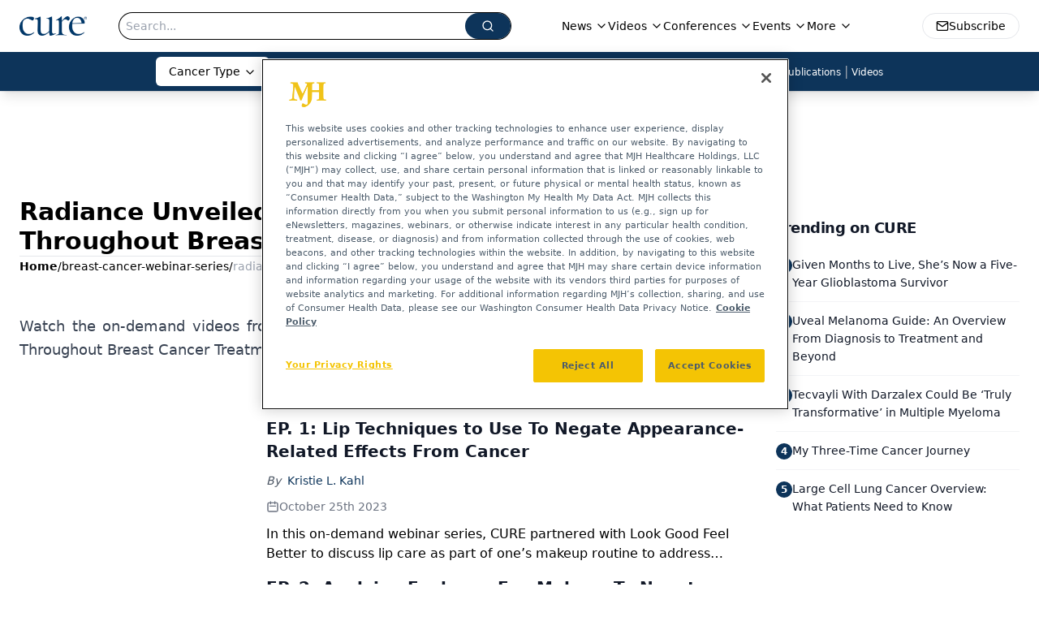

--- FILE ---
content_type: text/html; charset=utf-8
request_url: https://www.google.com/recaptcha/api2/aframe
body_size: 183
content:
<!DOCTYPE HTML><html><head><meta http-equiv="content-type" content="text/html; charset=UTF-8"></head><body><script nonce="F-KxMo2KI5MIYtGYhNwZHg">/** Anti-fraud and anti-abuse applications only. See google.com/recaptcha */ try{var clients={'sodar':'https://pagead2.googlesyndication.com/pagead/sodar?'};window.addEventListener("message",function(a){try{if(a.source===window.parent){var b=JSON.parse(a.data);var c=clients[b['id']];if(c){var d=document.createElement('img');d.src=c+b['params']+'&rc='+(localStorage.getItem("rc::a")?sessionStorage.getItem("rc::b"):"");window.document.body.appendChild(d);sessionStorage.setItem("rc::e",parseInt(sessionStorage.getItem("rc::e")||0)+1);localStorage.setItem("rc::h",'1768777794733');}}}catch(b){}});window.parent.postMessage("_grecaptcha_ready", "*");}catch(b){}</script></body></html>

--- FILE ---
content_type: application/javascript
request_url: https://www.lightboxcdn.com/vendor/cd5a5bb1-6a73-4fca-8cd2-370d78300ad6/custom.js?cb=748815CB55F90BA8BF6448282200D9DA
body_size: 6582
content:
CJSAPPS_ARR=["703"],CJSAPPS_PARENT={},CJSAPPS_PARENT[703]={},CJSAPPS_PARENT[703].AfterDocReady=function(e,a,o,t,n){DIGIOH_CUSTOM_JS.log;try{var i=a.location.href;const o="Single-Page-App Support";e.spaNotifier||(e.spaNotifier=e.initAppNotifications(o)),e.isSPA=!0,setInterval((function(){!function(o){try{const t=e.getQueryString();if(/email|userId/i.test(t)||/email|userId/i.test(i))return;(a.location.href!=i||o)&&(i=a.location.href,e.LIGHTBOX.closeAllInlineForms(!1),e.LIGHTBOX.closeAllOpenLightboxes("","",!1),e.LIGHTBOX.onPageUrlChanged(i,!0,!0,!1,!1),e.spaNotifier.infoNotifyApp("Lightbox Page URL Changed - SUCCESS - "+i))}catch(a){e.spaNotifier.errorNotifyApp("Lightbox Page URL Changed - ERROR ==> "+i),e.spaNotifier.errorNotifyApp(a.message)}}(!1)}),500)}catch(e){return DIGIOH_CUSTOM_JS.logError(e,"custom_js_parent_apps"),e.message="DIGIOH: Custom JS Apps #703 (Parent: AfterDocReady) -- "+e.message,a.console.error(e),!0}},DIGIOH_CUSTOM_JS={runCustomJsOnDocumentReady:function(e,a,o,t,n){try{var i={};i.log=DIGIOH_CUSTOM_JS.log;try{let a=t('meta[name="keywords"]').attr("content");a&&(e.cureTodayKeywords=a),i.log(a)}catch(e){i.log("Exception getting content category: ",e)}}catch(e){DIGIOH_CUSTOM_JS.logError(e,"runCustomJsOnDocumentReady"),e.message="DIGIOH: Custom JS Parent -- "+e.message,a.console.error(e)}return!0},runCustomJsBeforeLightboxDisplay:function(e,a,o,t,n,i,r){try{DIGIOH_CUSTOM_JS.log}catch(e){DIGIOH_CUSTOM_JS.logError(e,"runCustomJsBeforeLightboxDisplay"),e.message="DIGIOH: Custom JS Parent -- "+e.message,a.console.error(e)}return!0},runCustomJsOnLightboxDisplay:function(e,a,o,t,n,i,r){try{DIGIOH_CUSTOM_JS.log}catch(e){DIGIOH_CUSTOM_JS.logError(e,"runCustomJsOnLightboxDisplay"),e.message="DIGIOH: Custom JS Parent -- "+e.message,a.console.error(e)}},runCustomJsOnChangePages:function(e,a,o,t,n,i,r){try{DIGIOH_CUSTOM_JS.log}catch(e){DIGIOH_CUSTOM_JS.logError(e,"runCustomJsOnChangePages"),e.message="DIGIOH: Custom JS Parent -- "+e.message,a.console.error(e)}},runCustomJsOnLightboxSubmit:function(e,a,o,t,n,i,r){try{DIGIOH_CUSTOM_JS.log}catch(e){DIGIOH_CUSTOM_JS.logError(e,"runCustomJsOnLightboxSubmit"),e.message="DIGIOH: Custom JS Parent -- "+e.message,a.console.error(e)}},runCustomJsOnLightboxRedirect:function(e,a,o,t,n,i,r){try{DIGIOH_CUSTOM_JS.log}catch(e){DIGIOH_CUSTOM_JS.logError(e,"runCustomJsOnLightboxRedirect"),e.message="DIGIOH: Custom JS Parent -- "+e.message,a.console.error(e)}},runCustomJsOnLightboxDownload:function(e,a,o,t,n,i,r){try{DIGIOH_CUSTOM_JS.log}catch(e){DIGIOH_CUSTOM_JS.logError(e,"runCustomJsOnLightboxDownload"),e.message="DIGIOH: Custom JS Parent -- "+e.message,a.console.error(e)}},runCustomJsOnLightboxClose:function(e,a,o,t,n,i,r){try{DIGIOH_CUSTOM_JS.log}catch(e){DIGIOH_CUSTOM_JS.logError(e,"runCustomJsOnLightboxClose"),e.message="DIGIOH: Custom JS Parent -- "+e.message,a.console.error(e)}},log:function(e){DLOG.log(e,"CUSTOM_JS_PARENT")},logError:function(e,a){try{DLOG.log(e.message,"CUSTOM_JS_PARENT."+a+"()"),DLOG.logErrorFromCustomJsParent(e,"CUSTOM_JS_PARENT."+a)}catch(e){e.message="DIGIOH: Custom JS Parent -- "+e.message,window.console.error(e)}}},DIGIOH_CUSTOM_JS_SUPER={runCustomJsOnDocumentReady:function(e,a,o,t,n){try{var i={};i.log=DIGIOH_CUSTOM_JS_SUPER.log;let o=(new Date).getHours();a.hh24=o<10?"0"+o.toString():o.toString();let n=(r="America/New_York",s=new Date,m=new Date(s.toLocaleString("en-US",{timeZone:r})),d=s.getTime()-m.getTime(),new Date(s.getTime()-d)).getHours();a.hh24et=n<10?"0"+n.toString():n.toString(),i.log("Segment GJS App V1.0");if(e.segProps=e.segProps||{},e.segmentPersonaIntegrationId=58571,e.segmentSpaceId="spa_1d41MzqF1kkPN4g5A96YTk8fc1H",e.segmentFieldMap={custom_1:"specialty",custom_2:"country",custom_3:"role",custom_4:"areaofwork",custom_5:"workplace",custom_6:"formulary",custom_7:"domain",custom_8:"formname",custom_9:"occupation",custom_10:"anonymousId",custom_11:"role",custom_12:"userId",custom_15:"state"},t("#welcome-modal").length>0&&(e.welcomeModalCheckCount=e.welcomeModalCheckCount||1,i.log("Waiting for ad "+e.welcomeModalCheckCount),e.welcomeModalCheckCount++,e.welcomeModalCheckCount<50))return"async_retry";if(!a.analytics&&(e.segmentCheckCount=e.segmentCheckCount||1,e.segmentCheckCount++,e.segmentCheckCount<5))return"async_retry";if(e.isoCountries=[{Code:"US",Name:"United States"},{Code:"AF",Name:"Afghanistan"},{Code:"AX",Name:"Åland Islands"},{Code:"AL",Name:"Albania"},{Code:"DZ",Name:"Algeria"},{Code:"AS",Name:"American Samoa"},{Code:"AD",Name:"Andorra"},{Code:"AO",Name:"Angola"},{Code:"AI",Name:"Anguilla"},{Code:"AQ",Name:"Antarctica"},{Code:"AG",Name:"Antigua and Barbuda"},{Code:"AR",Name:"Argentina"},{Code:"AM",Name:"Armenia"},{Code:"AW",Name:"Aruba"},{Code:"AU",Name:"Australia"},{Code:"AT",Name:"Austria"},{Code:"AZ",Name:"Azerbaijan"},{Code:"BS",Name:"Bahamas"},{Code:"BH",Name:"Bahrain"},{Code:"BD",Name:"Bangladesh"},{Code:"BB",Name:"Barbados"},{Code:"BY",Name:"Belarus"},{Code:"BE",Name:"Belgium"},{Code:"BZ",Name:"Belize"},{Code:"BJ",Name:"Benin"},{Code:"BM",Name:"Bermuda"},{Code:"BT",Name:"Bhutan"},{Code:"BO",Name:"Bolivia, Plurinational State of"},{Code:"BQ",Name:"Bonaire, Sint Eustatius and Saba"},{Code:"BA",Name:"Bosnia and Herzegovina"},{Code:"BW",Name:"Botswana"},{Code:"BV",Name:"Bouvet Island"},{Code:"BR",Name:"Brazil"},{Code:"IO",Name:"British Indian Ocean Territory"},{Code:"BN",Name:"Brunei Darussalam"},{Code:"BG",Name:"Bulgaria"},{Code:"BF",Name:"Burkina Faso"},{Code:"BI",Name:"Burundi"},{Code:"KH",Name:"Cambodia"},{Code:"CM",Name:"Cameroon"},{Code:"CA",Name:"Canada"},{Code:"CV",Name:"Cape Verde"},{Code:"KY",Name:"Cayman Islands"},{Code:"CF",Name:"Central African Republic"},{Code:"TD",Name:"Chad"},{Code:"CL",Name:"Chile"},{Code:"CN",Name:"China"},{Code:"CX",Name:"Christmas Island"},{Code:"CC",Name:"Cocos (Keeling) Islands"},{Code:"CO",Name:"Colombia"},{Code:"KM",Name:"Comoros"},{Code:"CG",Name:"Congo"},{Code:"CD",Name:"Congo, the Democratic Republic of the"},{Code:"CK",Name:"Cook Islands"},{Code:"CR",Name:"Costa Rica"},{Code:"CI",Name:"Côte d'Ivoire"},{Code:"HR",Name:"Croatia"},{Code:"CU",Name:"Cuba"},{Code:"CW",Name:"Curaçao"},{Code:"CY",Name:"Cyprus"},{Code:"CZ",Name:"Czech Republic"},{Code:"DK",Name:"Denmark"},{Code:"DJ",Name:"Djibouti"},{Code:"DM",Name:"Dominica"},{Code:"DO",Name:"Dominican Republic"},{Code:"EC",Name:"Ecuador"},{Code:"EG",Name:"Egypt"},{Code:"SV",Name:"El Salvador"},{Code:"GQ",Name:"Equatorial Guinea"},{Code:"ER",Name:"Eritrea"},{Code:"EE",Name:"Estonia"},{Code:"ET",Name:"Ethiopia"},{Code:"FK",Name:"Falkland Islands (Malvinas)"},{Code:"FO",Name:"Faroe Islands"},{Code:"FJ",Name:"Fiji"},{Code:"FI",Name:"Finland"},{Code:"FR",Name:"France"},{Code:"GF",Name:"French Guiana"},{Code:"PF",Name:"French Polynesia"},{Code:"TF",Name:"French Southern Territories"},{Code:"GA",Name:"Gabon"},{Code:"GM",Name:"Gambia"},{Code:"GE",Name:"Georgia"},{Code:"DE",Name:"Germany"},{Code:"GH",Name:"Ghana"},{Code:"GI",Name:"Gibraltar"},{Code:"GR",Name:"Greece"},{Code:"GL",Name:"Greenland"},{Code:"GD",Name:"Grenada"},{Code:"GP",Name:"Guadeloupe"},{Code:"GU",Name:"Guam"},{Code:"GT",Name:"Guatemala"},{Code:"GG",Name:"Guernsey"},{Code:"GN",Name:"Guinea"},{Code:"GW",Name:"Guinea-Bissau"},{Code:"GY",Name:"Guyana"},{Code:"HT",Name:"Haiti"},{Code:"HM",Name:"Heard Island and McDonald Islands"},{Code:"VA",Name:"Holy See (Vatican City State)"},{Code:"HN",Name:"Honduras"},{Code:"HK",Name:"Hong Kong"},{Code:"HU",Name:"Hungary"},{Code:"IS",Name:"Iceland"},{Code:"IN",Name:"India"},{Code:"ID",Name:"Indonesia"},{Code:"IR",Name:"Iran, Islamic Republic of"},{Code:"IQ",Name:"Iraq"},{Code:"IE",Name:"Ireland"},{Code:"IM",Name:"Isle of Man"},{Code:"IL",Name:"Israel"},{Code:"IT",Name:"Italy"},{Code:"JM",Name:"Jamaica"},{Code:"JP",Name:"Japan"},{Code:"JE",Name:"Jersey"},{Code:"JO",Name:"Jordan"},{Code:"KZ",Name:"Kazakhstan"},{Code:"KE",Name:"Kenya"},{Code:"KI",Name:"Kiribati"},{Code:"KP",Name:"Korea, Democratic People's Republic of"},{Code:"KR",Name:"Korea, Republic of"},{Code:"KW",Name:"Kuwait"},{Code:"KG",Name:"Kyrgyzstan"},{Code:"LA",Name:"Lao People's Democratic Republic"},{Code:"LV",Name:"Latvia"},{Code:"LB",Name:"Lebanon"},{Code:"LS",Name:"Lesotho"},{Code:"LR",Name:"Liberia"},{Code:"LY",Name:"Libya"},{Code:"LI",Name:"Liechtenstein"},{Code:"LT",Name:"Lithuania"},{Code:"LU",Name:"Luxembourg"},{Code:"MO",Name:"Macao"},{Code:"MK",Name:"Macedonia, the Former Yugoslav Republic of"},{Code:"MG",Name:"Madagascar"},{Code:"MW",Name:"Malawi"},{Code:"MY",Name:"Malaysia"},{Code:"MV",Name:"Maldives"},{Code:"ML",Name:"Mali"},{Code:"MT",Name:"Malta"},{Code:"MH",Name:"Marshall Islands"},{Code:"MQ",Name:"Martinique"},{Code:"MR",Name:"Mauritania"},{Code:"MU",Name:"Mauritius"},{Code:"YT",Name:"Mayotte"},{Code:"MX",Name:"Mexico"},{Code:"FM",Name:"Micronesia, Federated States of"},{Code:"MD",Name:"Moldova, Republic of"},{Code:"MC",Name:"Monaco"},{Code:"MN",Name:"Mongolia"},{Code:"ME",Name:"Montenegro"},{Code:"MS",Name:"Montserrat"},{Code:"MA",Name:"Morocco"},{Code:"MZ",Name:"Mozambique"},{Code:"MM",Name:"Myanmar"},{Code:"NA",Name:"Namibia"},{Code:"NR",Name:"Nauru"},{Code:"NP",Name:"Nepal"},{Code:"NL",Name:"Netherlands"},{Code:"NC",Name:"New Caledonia"},{Code:"NZ",Name:"New Zealand"},{Code:"NI",Name:"Nicaragua"},{Code:"NE",Name:"Niger"},{Code:"NG",Name:"Nigeria"},{Code:"NU",Name:"Niue"},{Code:"NF",Name:"Norfolk Island"},{Code:"MP",Name:"Northern Mariana Islands"},{Code:"NO",Name:"Norway"},{Code:"OM",Name:"Oman"},{Code:"PK",Name:"Pakistan"},{Code:"PW",Name:"Palau"},{Code:"PS",Name:"Palestine, State of"},{Code:"PA",Name:"Panama"},{Code:"PG",Name:"Papua New Guinea"},{Code:"PY",Name:"Paraguay"},{Code:"PE",Name:"Peru"},{Code:"PH",Name:"Philippines"},{Code:"PN",Name:"Pitcairn"},{Code:"PL",Name:"Poland"},{Code:"PT",Name:"Portugal"},{Code:"PR",Name:"Puerto Rico"},{Code:"QA",Name:"Qatar"},{Code:"RE",Name:"Réunion"},{Code:"RO",Name:"Romania"},{Code:"RU",Name:"Russian Federation"},{Code:"RW",Name:"Rwanda"},{Code:"BL",Name:"Saint Barthélemy"},{Code:"SH",Name:"Saint Helena, Ascension and Tristan da Cunha"},{Code:"KN",Name:"Saint Kitts and Nevis"},{Code:"LC",Name:"Saint Lucia"},{Code:"MF",Name:"Saint Martin (French part)"},{Code:"PM",Name:"Saint Pierre and Miquelon"},{Code:"VC",Name:"Saint Vincent and the Grenadines"},{Code:"WS",Name:"Samoa"},{Code:"SM",Name:"San Marino"},{Code:"ST",Name:"Sao Tome and Principe"},{Code:"SA",Name:"Saudi Arabia"},{Code:"SN",Name:"Senegal"},{Code:"RS",Name:"Serbia"},{Code:"SC",Name:"Seychelles"},{Code:"SL",Name:"Sierra Leone"},{Code:"SG",Name:"Singapore"},{Code:"SX",Name:"Sint Maarten (Dutch part)"},{Code:"SK",Name:"Slovakia"},{Code:"SI",Name:"Slovenia"},{Code:"SB",Name:"Solomon Islands"},{Code:"SO",Name:"Somalia"},{Code:"ZA",Name:"South Africa"},{Code:"GS",Name:"South Georgia and the South Sandwich Islands"},{Code:"SS",Name:"South Sudan"},{Code:"ES",Name:"Spain"},{Code:"LK",Name:"Sri Lanka"},{Code:"SD",Name:"Sudan"},{Code:"SR",Name:"Suriname"},{Code:"SJ",Name:"Svalbard and Jan Mayen"},{Code:"SZ",Name:"Swaziland"},{Code:"SE",Name:"Sweden"},{Code:"CH",Name:"Switzerland"},{Code:"SY",Name:"Syrian Arab Republic"},{Code:"TW",Name:"Taiwan, Province of China"},{Code:"TJ",Name:"Tajikistan"},{Code:"TZ",Name:"Tanzania, United Republic of"},{Code:"TH",Name:"Thailand"},{Code:"TL",Name:"Timor-Leste"},{Code:"TG",Name:"Togo"},{Code:"TK",Name:"Tokelau"},{Code:"TO",Name:"Tonga"},{Code:"TT",Name:"Trinidad and Tobago"},{Code:"TN",Name:"Tunisia"},{Code:"TR",Name:"Turkey"},{Code:"TM",Name:"Turkmenistan"},{Code:"TC",Name:"Turks and Caicos Islands"},{Code:"TV",Name:"Tuvalu"},{Code:"UG",Name:"Uganda"},{Code:"UA",Name:"Ukraine"},{Code:"AE",Name:"United Arab Emirates"},{Code:"GB",Name:"United Kingdom"},{Code:"UM",Name:"United States Minor Outlying Islands"},{Code:"UY",Name:"Uruguay"},{Code:"UZ",Name:"Uzbekistan"},{Code:"VU",Name:"Vanuatu"},{Code:"VE",Name:"Venezuela, Bolivarian Republic of"},{Code:"VN",Name:"Viet Nam"},{Code:"VG",Name:"Virgin Islands, British"},{Code:"VI",Name:"Virgin Islands, U.S."},{Code:"WF",Name:"Wallis and Futuna"},{Code:"EH",Name:"Western Sahara"},{Code:"YE",Name:"Yemen"},{Code:"ZM",Name:"Zambia"},{Code:"ZW",Name:"Zimbabwe"}],e.statesUSA=[{name:"Alabama",abbreviation:"AL"},{name:"Alaska",abbreviation:"AK"},{name:"Arizona",abbreviation:"AZ"},{name:"Arkansas",abbreviation:"AR"},{name:"California",abbreviation:"CA"},{name:"Colorado",abbreviation:"CO"},{name:"Connecticut",abbreviation:"CT"},{name:"Delaware",abbreviation:"DE"},{name:"Florida",abbreviation:"FL"},{name:"Georgia",abbreviation:"GA"},{name:"Hawaii",abbreviation:"HI"},{name:"Idaho",abbreviation:"ID"},{name:"Illinois",abbreviation:"IL"},{name:"Indiana",abbreviation:"IN"},{name:"Iowa",abbreviation:"IA"},{name:"Kansas",abbreviation:"KS"},{name:"Kentucky",abbreviation:"KY"},{name:"Louisiana",abbreviation:"LA"},{name:"Maine",abbreviation:"ME"},{name:"Maryland",abbreviation:"MD"},{name:"Massachusetts",abbreviation:"MA"},{name:"Michigan",abbreviation:"MI"},{name:"Minnesota",abbreviation:"MN"},{name:"Mississippi",abbreviation:"MS"},{name:"Missouri",abbreviation:"MO"},{name:"Montana",abbreviation:"MT"},{name:"Nebraska",abbreviation:"NE"},{name:"Nevada",abbreviation:"NV"},{name:"New Hampshire",abbreviation:"NH"},{name:"New Jersey",abbreviation:"NJ"},{name:"New Mexico",abbreviation:"NM"},{name:"New York",abbreviation:"NY"},{name:"North Carolina",abbreviation:"NC"},{name:"North Dakota",abbreviation:"ND"},{name:"Ohio",abbreviation:"OH"},{name:"Oklahoma",abbreviation:"OK"},{name:"Oregon",abbreviation:"OR"},{name:"Pennsylvania",abbreviation:"PA"},{name:"Rhode Island",abbreviation:"RI"},{name:"South Carolina",abbreviation:"SC"},{name:"South Dakota",abbreviation:"SD"},{name:"Tennessee",abbreviation:"TN"},{name:"Texas",abbreviation:"TX"},{name:"Utah",abbreviation:"UT"},{name:"Vermont",abbreviation:"VT"},{name:"Virginia",abbreviation:"VA"},{name:"Washington",abbreviation:"WA"},{name:"West Virginia",abbreviation:"WV"},{name:"Wisconsin",abbreviation:"WI"},{name:"Wyoming",abbreviation:"WY"}],e.statesCA=[{name:"Alberta",abbreviation:"AB"},{name:"British Columbia",abbreviation:"BC"},{name:"Manitoba",abbreviation:"MB"},{name:"New Brunswick",abbreviation:"NB"},{name:"Newfoundland and Labrador",abbreviation:"NL"},{name:"Northwest Territories",abbreviation:"NT"},{name:"Nova Scotia",abbreviation:"NS"},{name:"Nunavut",abbreviation:"NU"},{name:"Ontario",abbreviation:"ON"},{name:"Prince Edward Island",abbreviation:"PE"},{name:"Quebec",abbreviation:"QC"},{name:"Saskatchewan",abbreviation:"SK"},{name:"Yukon Territory",abbreviation:"YT"}],e.getSegmentTraits=e.getSegmentTraits||function(o){if(a.sessionStorage){var n=a.sessionStorage.getItem(o);if(n)try{return e.traits=JSON.parse(atob(n)),!0}catch(t){i.log("Bad trait JSON: "+t),a.sessionStorage.removeItem(o),e.traits={}}}var r="https://jsapi.lightboxcdn.com/seghf9svjz85ruu7m29/v1/segment/GetUserByExternalId?platform=d&format=jsonp";return r+="&user_guid="+e.getAccountGuid(),r+="&integration_id="+e.segmentPersonaIntegrationId,r+="&space_id="+e.segmentSpaceId,r+="&external_id=user_id:"+o,r+="&admin_debug=yes",i.log("Segment API call: "+r),t.ajax({url:r,timeout:1e3,dataType:"text",success:function(t,n,r){try{i.log("API data: "+t),a.raw=t,t=JSON.parse(t),t=(t=JSON.parse(t.body)).traits,i.log("Segment API traits obj: "+JSON.stringify(t)),a.sessionStorage&&a.sessionStorage.setItem(o,btoa(JSON.stringify(t))),e.traits=t}catch(a){i.log("Segment API exception processing response: "+a),e.traits={}}finally{a.DIGIOH_API.LIGHTBOX.customJsOnDocumentReadyCallback()}},error:function(o,t,n){i.log("Segment API error: "+t+" : "+n),e.traits={},a.DIGIOH_API.LIGHTBOX.customJsOnDocumentReadyCallback()}}),!1},e.segIdentify=function(o){a.analytics&&a.analytics.identify&&(a.analytics.identify(o,e.segProps),i.log("segIdentify: "+o+" : "+JSON.stringify(e.segProps)))},e.segTrack=function(o){a.analytics&&a.analytics.track&&(o=o||"Digioh Submit",a.analytics.track(o,e.segProps),i.log("segTrack: "+o+" : "+JSON.stringify(e.segProps)))},e.segAddProperty=function(a,o){a&&o?(e.segProps[a]=o,i.log("segAddProperty: "+a+"="+o)):i.log("ERROR: segAddProperty missing parameter")},e.segProcessSubmit=function(o,t,n){if(!o||!t||!n)return i.log("ERROR: processSegmentSubmit missing critical parameter, no data sent to Segment"),n;i.log("segProcessSubmit: V2 "+o.getName()+" :: "+JSON.stringify(n)),e.segAddProperty("domain_name",e.getHostname()),e.segAddProperty("digioh_source",!0),e.segAddProperty("digioh_auto_country_name",e.getClientCountryName()),e.segAddProperty("digioh_auto_country_iso",e.getClientCountryCode()),e.segAddProperty("digioh_auto_region",e.getClientRegionOrStateName()),e.segAddProperty("digioh_auto_city",e.getClientCity()),e.segAddProperty("digioh_auto_postal_code",e.getClientPostalCode()),e.segAddProperty("digioh_form_name",o.getName()),n.email&&(n.custom_12=btoa(n.email)),n.email?(n.email=n.email.toLowerCase(),e.segAddProperty("email",n.email),a.localStorage&&a.localStorage.setItem("_em",btoa(n.email))):a.localStorage&&a.localStorage.getItem("_em")&&"null"!==a.localStorage.getItem("_em")&&(n.email=atob(a.localStorage.getItem("_em"))),n.phone&&e.segAddProperty("phone",n.phone),n.first_name&&e.segAddProperty("firstName",n.first_name),n.last_name&&e.segAddProperty("lastName",n.last_name),"true"!==n.opt_in&&"false"!==n.opt_in||e.segAddProperty("optin",n.opt_in);var r=null;if(o.isMainPage()&&(r="custom"),o.isExtraPage(1)&&(r="ep1_custom"),o.isExtraPage(2)&&(r="ep2_custom"),o.isExtraPage(3)&&(r="ep3_custom"),o.isExtraPage(4)&&(r="ep4_custom"),r)for(field=1;field<=50;field++){var s=r+field,m=n["custom_"+field];if(m&&t[s]){i.log("segProcessSubmit: "+s+".label="+t[s].label+" :: x.custom_"+field+"="+m);var d=t[s].label;d?(d=d.toLowerCase(),i.log("segProcessSubmit: using label "+d+" for custom_"+field)):(d=e.segmentFieldMap["custom_"+field],i.log("segProcessSubmit: using fallback "+d+" for custom_"+field)),d?e.segAddProperty(d.toLowerCase(),m):i.log("ERROR: segProcessSubmit could not find label for "+s)}}return n.custom_20=JSON.stringify(e.segProps),a.analytics?(n.custom_10=a.analytics.user().anonymousId(),n.email?(n.custom_12=btoa(n.email),i.log("seg have email "+n.email+" btoa "+n.custom_12),e.segIdentify(btoa(n.email)),e.segTrack()):(n.custom_10=e.getClientID(),e.segTrack("Digioh Partial"))):(i.log("ERROR: Segment JS not found, no data sent from JS"),n.custom_10=e.getClientID()),n},a.analytics)if(e.segmentUserId="function"==typeof a.parent.analytics.user?a.parent.analytics.user().id():a.parent.analytics,e.segmentUserId&&!e.traits){if(!e.getSegmentTraits(e.segmentUserId))return i.log("Waiting for Segment API"),"async_callback";i.log("Segment traits from cache")}else i.log("No Segment userId")}catch(e){DIGIOH_CUSTOM_JS_SUPER.logError(e,"runCustomJsOnDocumentReady"),e.message="DIGIOH: Custom JS Global -- "+e.message,a.console.error(e)}var r,s,m,d;return!0},runCustomJsBeforeLightboxDisplay:function(e,a,o,t,n,i,r){try{DIGIOH_CUSTOM_JS_SUPER.log}catch(e){DIGIOH_CUSTOM_JS_SUPER.logError(e,"runCustomJsBeforeLightboxDisplay"),e.message="DIGIOH: Custom JS Global -- "+e.message,a.console.error(e)}return!0},runCustomJsOnLightboxDisplay:function(e,a,o,t,n,r,s){try{var m={};m.log=DIGIOH_CUSTOM_JS_SUPER.log;var d=null;try{if(parent.DIGIOH_API.DIGIOH_LIGHTBOX_SETTINGS&&parent.DIGIOH_API.DIGIOH_LIGHTBOX_SETTINGS.hasOwnProperty(s.lightbox_or_variation_id)&&parent.DIGIOH_API.LIGHTBOX.LZString&&("object"==typeof parent.DIGIOH_API.DIGIOH_LIGHTBOX_SETTINGS[s.lightbox_or_variation_id]&&null!==parent.DIGIOH_API.DIGIOH_LIGHTBOX_SETTINGS[s.lightbox_or_variation_id]?d=parent.DIGIOH_API.DIGIOH_LIGHTBOX_SETTINGS[s.lightbox_or_variation_id]:"string"==typeof parent.DIGIOH_API.DIGIOH_LIGHTBOX_SETTINGS[s.lightbox_or_variation_id]&&parent.DIGIOH_API.DIGIOH_LIGHTBOX_SETTINGS[s.lightbox_or_variation_id].length>50&&parent.DIGIOH_API.DIGIOH_LIGHTBOX_SETTINGS[s.lightbox_or_variation_id].indexOf("{")<0?d=JSON.parse(parent.DIGIOH_API.LIGHTBOX.LZString.decompressFromBase64(parent.DIGIOH_API.DIGIOH_LIGHTBOX_SETTINGS[s.lightbox_or_variation_id])):"string"==typeof parent.DIGIOH_API.DIGIOH_LIGHTBOX_SETTINGS[s.lightbox_or_variation_id]&&parent.DIGIOH_API.DIGIOH_LIGHTBOX_SETTINGS[s.lightbox_or_variation_id].length>50&&parent.DIGIOH_API.DIGIOH_LIGHTBOX_SETTINGS[s.lightbox_or_variation_id].indexOf("{")>=0&&(d=JSON.parse(parent.DIGIOH_API.DIGIOH_LIGHTBOX_SETTINGS[s.lightbox_or_variation_id]))),d){var l=["","ep1_","ep2_","ep3_","ep4_"],C=o.getElementById("lightbox-iframe-"+n);if(!C)return;var g=C.contentDocument||C.contentWindow.document,u=C.contentWindow;let a="",r="";var N="";let s="",_=!1;for(page=0;page<l.length;page++){var c=l[page]+"custom";for(field=1;field<=20;field++){var I=c+field;if(d[I]&&d[I].display&&d[I].label){m.log("Found label "+I+" : "+d[I].label);var S=d[I].label.toLowerCase(),b=t(g).find("#"+l[page]+"form_input_custom"+field);if("country"==S){for(m.log("Matched country label #"+l[page]+"form_input_custom"+field+".length="+b.length),_=!0,N=b,i=0;i<e.isoCountries.length;i++)b.append(t("<option></option>").val(e.isoCountries[i].Name).html(e.isoCountries[i].Name));b.val("United States"),b.change((function(){let o=t(this).val();if(m.log,""==r)return!0;if(a="United States"===o?e.statesUSA:"Canada"===o?e.statesCA:"",""!==a)for(r.show(),r.html(t("<option></option>").html("State/Province")),u.settings[s].require=!0,i=0;i<a.length;i++)r.append(t("<option></option>").val(a[i].abbreviation).html(a[i].name));else r.hide(),u.settings[s].require=!1}))}if("state"==S.toLowerCase()||"State of Practice"==S)if(_)m.log("Matched state label #"+l[page]+"form_input_custom"+field+".length="+b.length),r=b,s=I,r.hide(),u.settings[s].require=!1,N.change();else for(i=0;i<e.statesUSA.length;i++)b.append(t("<option></option>").val(e.statesUSA[i].abbreviation).html(e.statesUSA[i].name))}}}}else m.log("Could not get box settings")}catch(e){m.log("Exception processing settings: "+e)}e.boxFormsCount={},e.boxSumissions={},e.getBoxGUID=function(){if(s){let e="";if(e=s.lightbox_or_variation_guid,e)return e}return null};let a=function(){let a=e.getBoxGUID();if(a){let e=o.getElementById("lightbox-iframe-"+a);if(e)return e.contentWindow}return null}();if(a&&a.hasOwnProperty("settings")&&a.settings){let o=a.settings,n=0;t.each(o,(function(a,o){e.contains(a,"form")&&n++}));let i=e.getBoxGUID();e.boxSumissions[i]=0,i&&(e.boxFormsCount[i]=n)}var _=e.getBoxGUID(),O=parent.window.document.querySelector("#lightbox-iframe-"+_);e.LIGHTBOX.JQUERY_DIGIOH(parent.document).on("keyup",(function(e){if(27==e.keyCode)return!1})),e.LIGHTBOX.JQUERY_DIGIOH(O.contentWindow.document).on("keyup",(function(e){if(27==e.keyCode)return!1}))}catch(e){DIGIOH_CUSTOM_JS_SUPER.logError(e,"runCustomJsOnLightboxDisplay"),e.message="DIGIOH: Custom JS Global -- "+e.message,a.console.error(e)}},runCustomJsOnChangePages:function(e,a,o,t,n,i,r){try{DIGIOH_CUSTOM_JS_SUPER.log}catch(e){DIGIOH_CUSTOM_JS_SUPER.logError(e,"runCustomJsOnChangePages"),e.message="DIGIOH: Custom JS Global -- "+e.message,a.console.error(e)}},runCustomJsOnLightboxSubmit:function(e,a,o,t,n,i,r){try{var s={};s.log=DIGIOH_CUSTOM_JS_SUPER.log;let a=e.getBoxGUID();if(e.boxSumissions&&e.boxFormsCount&&(e.boxSumissions[a]++,e.boxSumissions[a]===e.boxFormsCount[a])){s.log("test:: this is the last form submission");let a="Digioh Conversion",o=r.lightbox_name+(r.is_variation?"["+r.variation_name+"]":"");e.segProps.box_name=o,e.segProps.box_id=r.lightbox_id,r.variation_short_id&&(e.segProps.variation_id=r.variation_short_id),r.variation_name&&(e.segProps.variation_name=r.variation_name),e.segTrack(a),e.sendGAEvent("Digioh",a,o)}}catch(e){DIGIOH_CUSTOM_JS_SUPER.logError(e,"runCustomJsOnLightboxSubmit"),e.message="DIGIOH: Custom JS Global -- "+e.message,a.console.error(e)}},runCustomJsOnLightboxRedirect:function(e,a,o,t,n,i,r){try{DIGIOH_CUSTOM_JS_SUPER.log}catch(e){DIGIOH_CUSTOM_JS_SUPER.logError(e,"runCustomJsOnLightboxRedirect"),e.message="DIGIOH: Custom JS Global -- "+e.message,a.console.error(e)}},runCustomJsOnLightboxDownload:function(e,a,o,t,n,i,r){try{DIGIOH_CUSTOM_JS_SUPER.log}catch(e){DIGIOH_CUSTOM_JS_SUPER.logError(e,"runCustomJsOnLightboxDownload"),e.message="DIGIOH: Custom JS Global -- "+e.message,a.console.error(e)}},runCustomJsOnLightboxClose:function(e,a,o,t,n,i,r){try{DIGIOH_CUSTOM_JS_SUPER.log}catch(e){DIGIOH_CUSTOM_JS_SUPER.logError(e,"runCustomJsOnLightboxClose"),e.message="DIGIOH: Custom JS Global -- "+e.message,a.console.error(e)}},log:function(e){try{DLOG.log(e,"CUSTOM_JS_GLOBAL")}catch(e){e.message="DIGIOH: Custom JS Global -- "+e.message,window.console.error(e)}},logError:function(e,a){try{DLOG.log(e.message,"CUSTOM_JS_GLOBAL."+a+"()"),DLOG.logErrorFromCustomJsParent(e,"CUSTOM_JS_GLOBAL."+a)}catch(e){e.message="DIGIOH: Custom JS Global -- "+e.message,window.console.error(e)}}};

--- FILE ---
content_type: application/javascript; charset=utf-8
request_url: https://www.curetoday.com/_astro/description-summary.mSBdFfXq.js
body_size: 748
content:
import{j as t}from"./jsx-runtime.D3GSbgeI.js";import{B as p}from"./html-anchor-link.B8lhwObu.js";import{S as e}from"./index.DjJH3ciU.js";import"./dayjs.min.BlhBlr3z.js";import"./FileSaver.min.D_ZO-NeE.js";import a from"./index.N-TEwwjf.js";import{u as n}from"./use-sanity-client.CNcBmoDP.js";import"./index.yBjzXJbu.js";import"./index.HXEJb8BZ.js";import"./_commonjsHelpers.D6-XlEtG.js";import"./index.BySSNVN3.js";import"./iframe.Ba-gtYpK.js";import"./url-for.BMmA5B1g.js";import"./media-plugin.BObxUsQu.js";import"./custom-link.BXaFGH0S.js";import"./segmentApi.DB2jIwJl.js";import"./md5.CpZxOG6Q.js";import"./external-link.C3UcLsqr.js";import"./check-sister-site.xe1yjMSF.js";import"./internal-link.DoxPls8x.js";import"./lib.CJN_2H5J.js";import"./hasClass.CKQI73PN.js";import"./objectWithoutPropertiesLoose.Cv5OCJ0e.js";import"./index.LvzHWtTh.js";import"./index.CXOdIvep.js";import"./index.KqMXKjf4.js";import"./index.BqJJIEmC.js";import"./useTimeout.CH4VMUnS.js";import"./mergeOptionsWithPopperConfig.Bz4lZgwc.js";import"./multi-media.BRXaVyei.js";import"./audio.DfGWnx8p.js";import"./FormManagerPlugin.CpgtJXzf.js";import"./useAuthStore.BnPPaOOT.js";import"./authStore.CpKqn5P1.js";import"./preload-helper.BlTxHScW.js";import"./AuthCallback.Dl1HrYmK.js";import"./tslib.es6.DCgJAGIv.js";import"./video.CWnsPBlK.js";import"./brightcove-react-player-loader.es.C3uZm36c.js";import"./useIntersectionObserver.Ck5NYY0Q.js";import"./index.BbMvCsVS.js";import"./iconBase.AvOXlZV_.js";import"./index.b3bc1767.HHuVOnpc.js";import"./index.DL47wpyA.js";import"./use-create-sanity-client.BUph3mfE.js";import"./index.browser.xqmeRVLq.js";const ot=({data:i,image:r,socials:o,socialsDirection:l})=>{const m=n();return t.jsxs("div",{className:"flex w-full flex-col items-center justify-start gap-8 md:flex-row",children:[r&&!r?.link&&t.jsx("div",{className:"relative flex aspect-[4/3] max-h-28 w-full max-w-40 p-4",children:t.jsx(e,{className:"h-full w-full object-contain",asset:r,alt:r.alt,width:400,sanityClient:m})}),r&&r?.link&&t.jsx("a",{target:"_blank",rel:"noopener noreferrer",href:r?.link,className:"relative flex aspect-[4/3] max-h-28 w-full max-w-40 p-4",children:t.jsx(e,{className:"h-full w-full object-contain",asset:r,alt:r.alt,width:400,sanityClient:m})}),t.jsxs("div",{className:"flex flex-col",children:[i&&t.jsx("div",{className:"w-full py-2 text-justify text-sm font-thin text-gray-700",children:t.jsx(p,{data:i})}),o?.some(s=>s.url?.trim())&&t.jsxs("div",{className:"flex w-full items-center gap-4",children:[t.jsx("p",{className:"text-sm text-gray-400",children:"Connect with us: "}),t.jsx(a,{data:o,direction:l,isShowPrinter:!1})]})]})]})};export{ot as default};


--- FILE ---
content_type: application/javascript; charset=utf-8
request_url: https://www.curetoday.com/_astro/index.B-WeIdra.js
body_size: 5356
content:
import{j as e}from"./jsx-runtime.D3GSbgeI.js";import{k as q}from"./index.DL47wpyA.js";import{S as G}from"./index.5XHvL9ZO.js";import{P as W}from"./index.D8-jL14x.js";import{r as p,R as J}from"./index.HXEJb8BZ.js";import{l as I}from"./lib.CJN_2H5J.js";import"./md5.CpZxOG6Q.js";import R from"./AD300x250.mjXe8Id-.js";import{i as _}from"./initDFPSlot.rvTEs8Th.js";import{u as K}from"./useIntersectionObserver.Ck5NYY0Q.js";import{a as Q}from"./segmentApi.DB2jIwJl.js";import{S as k}from"./index.DjJH3ciU.js";import"./dayjs.min.BlhBlr3z.js";import"./FileSaver.min.D_ZO-NeE.js";import{f as B}from"./format.ePa-ICuH.js";import{p as P}from"./parseISO.CNSAz2y-.js";import{u as V}from"./use-sanity-client.CNcBmoDP.js";import{B as X}from"./html-anchor-link.B8lhwObu.js";import{L as Y}from"./lock.2izpkolj.js";import{C as Z,e as U,c as ee,a as re}from"./card.DBXLUk2B.js";import{B as D}from"./button.C_pKpCn5.js";import{c as E}from"./createLucideIcon.Ax2LeV8D.js";import"./index.yBjzXJbu.js";import"./iconBase.AvOXlZV_.js";import"./index.ClRS1olW.js";import"./utils.Bfe4rsV4.js";import"./clsx.B-dksMZM.js";import"./chevron-left.V1noTI9M.js";import"./ellipsis.BNvNJfU2.js";import"./chevron-right.i84mSikh.js";import"./_commonjsHelpers.D6-XlEtG.js";import"./AdRefreshManager.DqseTurs.js";import"./url-for.BMmA5B1g.js";import"./en-US.f4IZr-jZ.js";import"./use-create-sanity-client.BUph3mfE.js";import"./index.browser.xqmeRVLq.js";import"./preload-helper.BlTxHScW.js";import"./tslib.es6.DCgJAGIv.js";import"./index.BySSNVN3.js";import"./iframe.Ba-gtYpK.js";import"./media-plugin.BObxUsQu.js";import"./custom-link.BXaFGH0S.js";import"./external-link.C3UcLsqr.js";import"./check-sister-site.xe1yjMSF.js";import"./internal-link.DoxPls8x.js";import"./hasClass.CKQI73PN.js";import"./objectWithoutPropertiesLoose.Cv5OCJ0e.js";import"./index.LvzHWtTh.js";import"./index.CXOdIvep.js";import"./index.KqMXKjf4.js";import"./index.BqJJIEmC.js";import"./useTimeout.CH4VMUnS.js";import"./mergeOptionsWithPopperConfig.Bz4lZgwc.js";import"./multi-media.BRXaVyei.js";import"./audio.DfGWnx8p.js";import"./FormManagerPlugin.CpgtJXzf.js";import"./useAuthStore.BnPPaOOT.js";import"./authStore.CpKqn5P1.js";import"./AuthCallback.Dl1HrYmK.js";import"./video.CWnsPBlK.js";import"./brightcove-react-player-loader.es.C3uZm36c.js";import"./index.BbMvCsVS.js";import"./index.b3bc1767.HHuVOnpc.js";import"./index.C3P88woB.js";const te=r=>B(P(r).toDateString(),"MMMM do yyyy");/**
 * @license lucide-react v0.460.0 - ISC
 *
 * This source code is licensed under the ISC license.
 * See the LICENSE file in the root directory of this source tree.
 */const z=E("BookOpen",[["path",{d:"M12 7v14",key:"1akyts"}],["path",{d:"M3 18a1 1 0 0 1-1-1V4a1 1 0 0 1 1-1h5a4 4 0 0 1 4 4 4 4 0 0 1 4-4h5a1 1 0 0 1 1 1v13a1 1 0 0 1-1 1h-6a3 3 0 0 0-3 3 3 3 0 0 0-3-3z",key:"ruj8y"}]]);/**
 * @license lucide-react v0.460.0 - ISC
 *
 * This source code is licensed under the ISC license.
 * See the LICENSE file in the root directory of this source tree.
 */const se=E("ExternalLink",[["path",{d:"M15 3h6v6",key:"1q9fwt"}],["path",{d:"M10 14 21 3",key:"gplh6r"}],["path",{d:"M18 13v6a2 2 0 0 1-2 2H5a2 2 0 0 1-2-2V8a2 2 0 0 1 2-2h6",key:"a6xqqp"}]]);/**
 * @license lucide-react v0.460.0 - ISC
 *
 * This source code is licensed under the ISC license.
 * See the LICENSE file in the root directory of this source tree.
 */const oe=E("Mail",[["rect",{width:"20",height:"16",x:"2",y:"4",rx:"2",key:"18n3k1"}],["path",{d:"m22 7-8.97 5.7a1.94 1.94 0 0 1-2.06 0L2 7",key:"1ocrg3"}]]),le=({data:r,parentUrl:s})=>{const i=V();return e.jsx(Z,{className:"group relative mx-auto h-full w-full max-w-[350px] overflow-hidden rounded-2xl border-0 bg-gradient-to-br from-white via-gray-50/50 to-gray-100/30 p-0 shadow-lg backdrop-blur-sm transition-all duration-500 hover:shadow-2xl hover:shadow-primary/10",children:e.jsxs("div",{className:"relative z-10 flex h-full flex-col",children:[e.jsxs("a",{href:`/${s?s+"/":"publications/"}`+r.url,className:"relative block overflow-hidden rounded-t-2xl",style:{aspectRatio:"3/4"},children:[r.latestIssue?.thumbnail&&r.latestIssue?.thumbnail?.asset?e.jsx(k,{className:"h-full w-full object-contain transition-transform duration-700 group-hover:scale-105",asset:r.latestIssue.thumbnail.asset,alt:r.latestIssue.thumbnail.alt??r.name,width:400,height:533,sanityClient:i}):r.latestIssue?.thumbnail?.url?e.jsx("img",{src:r.latestIssue.thumbnail.url,alt:r.name,className:"h-full w-full object-cover transition-transform duration-700 group-hover:scale-105"}):e.jsx("div",{className:"flex h-full w-full flex-col items-center justify-center bg-gradient-to-br from-primary/10 via-primary/5 to-secondary/10 transition-transform duration-700 group-hover:scale-105",children:e.jsxs("div",{className:"flex flex-col items-center gap-4 p-6 text-center",children:[e.jsx("div",{className:"rounded-full bg-primary/20 p-4",children:e.jsx(z,{className:"h-12 w-12 text-primary"})}),e.jsx("div",{className:"space-y-2",children:e.jsx("h3",{className:"line-clamp-2 text-lg font-semibold text-gray-800",children:r.name})})]})}),e.jsx("div",{className:"absolute inset-0 bg-gradient-to-t from-black/60 via-transparent to-transparent"})]}),e.jsxs(U,{className:"flex-1 p-6",children:[e.jsx(ee,{className:"mb-3 text-2xl font-bold leading-tight text-gray-900 transition-colors duration-300 group-hover:text-primary",children:r.name}),r.description&&e.jsx("p",{className:"line-clamp-3 leading-relaxed text-gray-600",children:r.description})]}),e.jsx(re,{className:"p-6 pt-0",children:e.jsxs("div",{className:"flex flex-col gap-3",children:[e.jsx(D,{asChild:!0,className:"w-full bg-gradient-to-r from-primary to-primary/90 text-white shadow-lg transition-all duration-300 hover:scale-[1.02] hover:bg-primary hover:shadow-xl",children:e.jsxs("a",{href:`${s?s+"/":"publications/"}`+r.url,children:[e.jsx(z,{className:"h-4 w-4"}),"View Issues"]})}),e.jsxs("div",{className:"flex gap-2",children:[r.learnMoreLink&&e.jsx(D,{asChild:!0,variant:"outline",className:"flex-1 border-primary/20 bg-white/50 text-primary transition-all duration-300 hover:border-primary/40 hover:bg-primary/5 hover:shadow-md",children:e.jsxs("a",{href:r.learnMoreLink,children:[e.jsx(se,{className:"h-4 w-4"}),"Learn More"]})}),r.url==="oncology-live"&&e.jsx(D,{asChild:!0,variant:"outline",className:"flex-1 border-secondary/20 bg-white/50 text-secondary transition-all duration-300 hover:border-secondary/40 hover:bg-secondary/5 hover:shadow-md",children:e.jsxs("a",{href:"/subscribe",children:[e.jsx(oe,{className:"h-4 w-4"}),"Subscribe"]})})]})]})})]})})},ie=({networkID:r,adUnit:s,pos:i="infeed",targeting:o,refreshFlag:l,setRefreshFlag:n,size:c,lazyLoad:m=!0,customPage:y=!1,label:b="Advertisement"})=>{const f=`div-gpt-ad-${i}`,[d,x]=p.useState(!1),j=p.useRef(),g=K(j,{threshold:.75}),h=p.useRef(null),a=p.useRef(null);p.useEffect(()=>{m===!1&&x(!0)},[m]),p.useEffect(()=>{if(g?.isIntersecting)try{x(!0)}catch(u){console.error(u)}},[g]);const t={content_placement:o?.content_placement,tags:o?.tags,document_group:o?.document_group,rootDocumentGroup:o?.rootDocumentGroup,content_group:o?.content_group?o.content_group:[],document_url:o?.document_url,pos:i,campaign_id:o?.campaign_id,issue_url:o?.issue_url,publication_url:o?.publication_url,hostname:o?.hostname},C=[["fluid"]],S=[["fluid"]],L=(u,v,w,N,A,T,O,F)=>{try{h?.current&&(h.current.style.display="block"),Q(u,v,w,N,A,T,O,F)}catch(H){console.log(H)}};p.useEffect(()=>{function u(){if(!(I.isMobileOnly||i==="infeed-1")&&a&&a.current.getBoundingClientRect().top<200){const v=window.googletag.pubads().getSlots(),w=[];v.forEach(N=>{N.getSlotElementId().includes("ad-rec")&&w.push(N)}),window&&typeof window.onDvtagReady=="function"?window.onDvtagReady(function(){window.googletag.pubads().refresh(w)}):window.googletag.pubads().refresh(w),window.removeEventListener("scroll",u)}}return window&&window.addEventListener("scroll",u),()=>window.removeEventListener("scroll",u)},[]),p.useEffect(()=>{d&&_({networkID:r,adUnit:s,size:I.isMobileOnly?S:C,id:f,targeting:t,adRendered:L,customPage:y})},[d]),p.useEffect(()=>()=>{if(window)try{const v=window.googletag.pubads().getSlots().find(w=>w.getSlotElementId()===f);v&&window.googletag.destroySlots([v])}catch(u){console.log(u)}},[]),p.useEffect(()=>{l&&n&&(_({networkID:r,adUnit:s,size:c,sizeMapping:[{viewport:[1e3,1],sizes:[[728,90],[970,90]]},{viewport:[768,1],sizes:[[728,90]]},{viewport:[1,1],sizes:[[320,50],[300,50]]}],id:f,targeting:t}),n(!1))});const M=o?.adLayer;return M&&M?.adSlotSelection?.length&&M.adSlotSelection.includes("blockAllAds")?null:e.jsx("div",{ref:a,children:e.jsxs("div",{children:[e.jsx("div",{ref:h,className:"hidden text-center text-[8px] text-gray-500",children:b}),e.jsx("div",{ref:j,id:f})]})})},ae=({data:r})=>e.jsxs("div",{className:"flex flex-col gap-4 md:flex-row",children:[e.jsx(k,{asset:r.thumbnail,alt:r.thumbnail?.alt,className:"h-full w-full rounded-xl object-cover md:w-52",width:250}),e.jsxs("div",{className:"flex w-full flex-col gap-2",children:[e.jsx("a",{href:"#",className:"text-lg font-semibold",children:r.title}),e.jsxs("div",{className:"italic",children:["By: ",r.authors?.map((s,i)=>e.jsx("a",{href:s.url,className:"w-full not-italic text-primary",children:s.displayName},i)),e.jsx("div",{className:"text-sm not-italic text-gray-600",children:B(P(r.published).toDateString(),"MMMM do yyyy")})]}),r.conferenceName&&e.jsx("div",{className:"w-fit cursor-pointer rounded-lg bg-primary p-1 px-4 text-white",children:e.jsx("a",{href:r.conferenceUrl,children:r.conferenceName})}),e.jsx("div",{children:r.summary})]})]}),$=({data:r,fullWidthImage:s=!1,baseUrl:i="",showAuthors:o=!0,featureImage:l})=>{const n=V();return e.jsxs("article",{className:`group w-full overflow-hidden rounded-xl bg-white transition-all duration-300 ease-out ${s?"flex flex-col":"flex flex-col items-start md:flex-row"}`,children:[e.jsxs("a",{href:`${i}${r?.url}`,className:`block ${s?"aspect-video w-full":"aspect-video w-full md:w-[30%] md:min-w-[200px]"} relative mt-2 block shrink-0 overflow-hidden md:rounded-l-xl`,children:[e.jsx(k,{className:"absolute inset-0 aspect-video h-auto w-full rounded-t-xl object-cover transition-transform duration-500 ease-out group-hover:scale-110 md:rounded-l-xl md:rounded-tr-none",asset:r.thumbnail||"/logo.webp",alt:r.thumbnail?.alt||"",width:350,sanityClient:n,fetchPriority:"low"}),r.contentType&&e.jsx("span",{className:"absolute left-3 top-3 z-20 rounded-full bg-primary/90 px-3 py-1 text-xs font-medium text-white backdrop-blur-sm",children:r.contentType})]}),e.jsxs("div",{className:"flex flex-1 flex-col justify-between px-1 pt-4 sm:px-6 sm:py-2",children:[e.jsxs("div",{className:"space-y-3",children:[r.category&&e.jsx("a",{href:r.category?.url,className:"group/category inline-block",children:e.jsxs("span",{className:"group-hover/category:text-primary-dark relative text-xs font-semibold uppercase tracking-wider text-primary transition-colors duration-200",children:[r.category.name,e.jsx("span",{className:"absolute bottom-0 left-0 h-0.5 w-0 bg-primary transition-all duration-300 group-hover/category:w-full"})]})}),l&&e.jsx(k,{className:"h-6",asset:l,alt:l?.alt||"",width:350,sanityClient:n}),e.jsx("a",{href:`${i}${r?.url}`,className:"group/title block",children:e.jsxs("h3",{className:"line-clamp-3 text-lg font-bold leading-tight text-gray-900 transition-colors duration-200 group-hover/title:text-primary sm:text-xl",children:[r.isGated?._id&&e.jsx(Y,{size:20,className:"mb-1 mr-2 inline-block rounded bg-primary py-1 text-white"}),r.title]})}),r.authors&&o&&e.jsxs("div",{className:"flex flex-wrap items-center text-sm text-gray-600",children:[e.jsx("span",{className:"mr-0 font-medium italic",children:"By"}),r.authors.map((c,m)=>e.jsx("span",{className:"flex items-center",children:e.jsxs("a",{className:"hover:text-primary-dark pl-2 font-medium text-primary transition-colors duration-200 hover:underline",href:c?.url,children:[c?.displayName,m+1!==r.authors?.length&&","]})},m))]}),r.published&&e.jsxs("div",{className:"flex items-center gap-2 text-sm text-gray-500",children:[e.jsx("svg",{className:"h-4 w-4",fill:"none",stroke:"currentColor",viewBox:"0 0 24 24",children:e.jsx("path",{strokeLinecap:"round",strokeLinejoin:"round",strokeWidth:2,d:"M8 7V3m8 4V3m-9 8h10M5 21h14a2 2 0 002-2V7a2 2 0 00-2-2H5a2 2 0 00-2 2v12a2 2 0 002 2z"})}),e.jsx("time",{dateTime:r.published,children:te(r.published)})]})]}),r.source&&e.jsx("div",{className:"my-1",children:e.jsx("p",{className:"inline-block w-auto rounded-lg bg-primary p-2 px-1 py-0 text-sm text-white",children:r.source})}),r.summary&&typeof r.summary=="string"&&e.jsx("p",{className:"mt-3 line-clamp-2",children:r.summary}),r.summary&&typeof r.summary=="object"&&e.jsx("p",{className:"mt-3 text-gray-700",children:e.jsx(X,{data:r.summary})}),i==="/shows"&&e.jsx("div",{className:"mt-4",children:e.jsxs("a",{href:`${i}/${r?.url}`,className:"hover:bg-primary-dark group/button inline-flex transform items-center gap-2 rounded-lg bg-primary px-4 py-2 font-medium text-white transition-all duration-200 hover:scale-105 focus:outline-none focus:ring-2 focus:ring-primary focus:ring-offset-2",children:[e.jsx("span",{children:"Read more"}),e.jsx("svg",{className:"h-4 w-4 transition-transform duration-200 group-hover/button:translate-x-1",fill:"none",stroke:"currentColor",viewBox:"0 0 24 24",children:e.jsx("path",{strokeLinecap:"round",strokeLinejoin:"round",strokeWidth:2,d:"M9 5l7 7-7 7"})})]})})]})]})},ne=({contentType:r,data:s,baseUrl:i,showAuthors:o,settings:l,targeting:n,slug:c,host:m,enableMobileAds:y,disableInfeedAds:b,featureImage:f})=>{let d;const x=["www.onclive.com","www.cancernetwork.com","www.patientcareonline.com","www.targetedonc.com"],j=["/","/news","/regulatory"],g=["peer-exchange"];c||(c=[""]),m||(m="/");let h=!x.includes(l?.siteConfig?.liveDomain)||x.includes(l?.siteConfig?.liveDomain)&&j.includes(m);for(let a=0;a<c.length;a++)if(g.includes(c[a])){h=!1;return}switch(r){case"article":d=e.jsx(e.Fragment,{children:s.map((a,t)=>(t===10||t===0)&&l&&n&&h&&!b?e.jsxs("div",{className:"flex flex-col gap-8",children:[e.jsx(ie,{lazyLoad:!0,pos:`infeed-${t===0?"1":"2"}`,networkID:l.adConfig.networkID,adUnit:l.adConfig.adUnit,targeting:n},`ad-key-${t}`),e.jsx($,{data:a,baseUrl:i,showAuthors:o,featureImage:f},t)]},t):e.jsxs(J.Fragment,{children:[e.jsx($,{data:a,baseUrl:i,showAuthors:o,featureImage:f}),y&&t===1&&l&&n&&e.jsx("div",{className:"flex items-center justify-center md:hidden",children:e.jsx(R,{networkID:l.adConfig.networkID,adUnit:l.adConfig.adUnit,pos:"rec1-mobile",targeting:n,lazyLoad:!0})},`ad-rec1-${t}`),y&&t===5&&l&&n&&e.jsx("div",{className:"flex h-[250px] items-center justify-center md:hidden",children:e.jsx(R,{networkID:l.adConfig.networkID,adUnit:l.adConfig.adUnit,pos:"rec2-mobile",targeting:n,lazyLoad:!0})},`ad-rec2-${t}`)]},a.url||t))});break;case"conference":d=e.jsx(e.Fragment,{children:s.map((a,t)=>e.jsx(ae,{data:a},t))});break;case"publication":d=e.jsx(e.Fragment,{children:s.map((a,t)=>e.jsx(le,{data:a},t))});break;default:d=e.jsx("div",{children:"Unknown content type"})}return e.jsx("div",{className:"flex flex-col gap-12",children:d})},jr=({data:r,contentType:s,expandContentUrl:i,totalCount:o,page:l=1,itemsPerPage:n=10,isPaginationVisible:c=!0,expandContentText:m="See all",searchParams:y,parentUrl:b,showAuthors:f,settings:d,targeting:x,slug:j,host:g,title:h,viewMoreUrl:a,viewMoreLabel:t,enableMobileAds:C=!1,disableInfeedAds:S=!1,featureImage:L})=>e.jsxs("div",{className:"flex h-full w-full flex-col items-center justify-between gap-10",children:[e.jsxs("div",{className:"flex h-full w-full flex-col items-start",children:[(h||a)&&e.jsx(G,{title:h||"All News",titleTag:"h2",url:a||void 0,disablePadding:!1,viewMoreLabel:t}),e.jsx(ne,{data:r,contentType:s,baseUrl:b,showAuthors:f,settings:d,targeting:x,slug:j,host:g,enableMobileAds:C,disableInfeedAds:S,featureImage:L})]}),e.jsx("div",{className:"w-full",children:c?e.jsx(W,{totalItems:o,itemsPerPage:n,currentPage:l,searchParams:y}):i?e.jsxs("div",{className:"flex w-full items-center justify-center text-xl font-semibold text-primary hover:text-accent",children:[e.jsx("a",{href:i,children:m}),e.jsx(q,{className:"h-6 w-6"})]}):null})]});export{jr as default};


--- FILE ---
content_type: application/javascript
request_url: https://api.lightboxcdn.com/z9gd/43383/www.curetoday.com/jsonp/z?cb=1768777784274&dre=l&callback=jQuery112407331419369373686_1768777784263&_=1768777784264
body_size: 1023
content:
jQuery112407331419369373686_1768777784263({"dre":"l","response":"[base64].owHjAAeSPgBcRxdcDnaQhnicmIArNIA7IlDFkKM7IxrpghKxNPoKNosABJMDEGIQtTaRgQCEmZIQDRwUIcFgQFhBGpMfCjMBZOJ4QgkRLoCAIbAAWhAABoQBQ6DAxB8AGwADg-.[base64].mnWIedIxJyX69NS-eBIA5g0TvQwzekeQkWQeC5cVxwtWJrUvWdnVwANjgoAwnXyExMFYag4FYdkAF88KAA_","success":true});